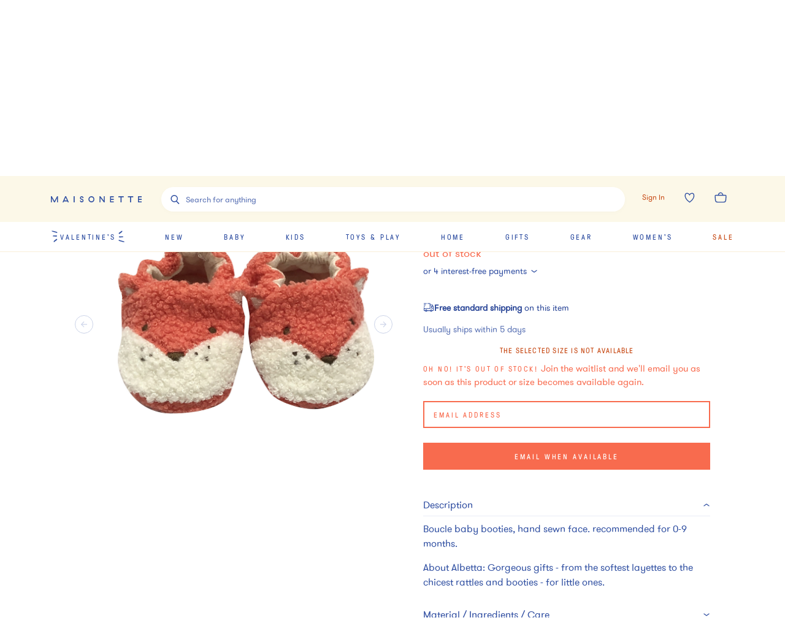

--- FILE ---
content_type: text/javascript
request_url: https://assets.maisonette.com/_next/static/chunks/5882-fd1633add9c3450c.js
body_size: 1868
content:
"use strict";(self.webpackChunk_N_E=self.webpackChunk_N_E||[]).push([[5882],{808:function(e,t,r){r.d(t,{Z:function(){return h}});var n=r(59499),c=r(4730),i=r(27488),o=(r(67294),r(95321)),a=function(e){return new RegExp("^(?:[a-z+]+:)?//","i").test(e)},s=r(47277),l=["Image","theme","key","src","alt","width","height","type"];function u(e,t){var r=Object.keys(e);if(Object.getOwnPropertySymbols){var n=Object.getOwnPropertySymbols(e);t&&(n=n.filter((function(t){return Object.getOwnPropertyDescriptor(e,t).enumerable}))),r.push.apply(r,n)}return r}function d(e){for(var t=1;t<arguments.length;t++){var r=null!=arguments[t]?arguments[t]:{};t%2?u(Object(r),!0).forEach((function(t){(0,n.Z)(e,t,r[t])})):Object.getOwnPropertyDescriptors?Object.defineProperties(e,Object.getOwnPropertyDescriptors(r)):u(Object(r)).forEach((function(t){Object.defineProperty(e,t,Object.getOwnPropertyDescriptor(r,t))}))}return e}var p=function(e){var t=e.Image,r=e.theme,n=e.key,i=e.src,o=e.alt,u=e.width,p=e.height,h=e.type,m=(0,c.Z)(e,l),w=r.breakpoint,f=!!m["data-src"],g=m["data-src"]||i,v=375,O=562,b=750,y=1140,j=1686,P=2250,k={plp:"\n      (min-width: ".concat(w.medium,") 11.5vw,\n      21vw\n  "),pdp:"\n      (min-width: ".concat(w.medium,") calc(28vw - 11rem),\n      calc(73vw - 12rem)\n    "),"taxon-product":"\n      (min-width: ".concat(w.large,") 11.5vw,\n      (min-width: ").concat(w.medium,") 33vw,\n      calc(73vw - 12rem)\n    "),"brand-header":"11vw"},Z=function(e,t){var r=new URL(g,a(g)?void 0:"https://assets.maisonette.com"),n=new URLSearchParams(r.search);return n.set("width",e),n.set("format",t),n.set("crop","1:1"),r.search=n.toString(),r.href},x=function(e){return"\n      ".concat(Z(v,e)," ").concat(v,"w,\n      ").concat(Z(O,e)," ").concat(O,"w,\n      ").concat(Z(b,e)," ").concat(b,"w,\n      ").concat(Z(y,e)," ").concat(y,"w,\n      ").concat(Z(j,e)," ").concat(j,"w,\n      ").concat(Z(P,e)," ").concat(P,"w\n    ")};return(0,s.BX)("picture",{className:"pdp"===h?"carousel-cell":"","data-test-id":"FastlyPicture",children:[["webp","jpeg"].map((function(e){return(0,s.tZ)("source",{type:"image/".concat(e),srcSet:f?void 0:x(e),"data-srcset":f?x(e):void 0,sizes:k[h]||"100vw","data-test-id":"FastlyPicture"},e)})),(0,s.tZ)(t,d({src:i,alt:o,width:u||v,height:p||v},m))]},n)};p.defaultProps={key:void 0,width:"",height:"",Image:(0,i.Z)("img",{target:"ejqmhf0"})({name:"pit38s",styles:"height:auto"}),type:"plp",theme:{}};var h=(0,o.Zz)(p)},33218:function(e,t,r){r.d(t,{Z:function(){return s}});var n=r(27488),c=r(67294);function i(){return i=Object.assign?Object.assign.bind():function(e){for(var t=1;t<arguments.length;t++){var r=arguments[t];for(var n in r)Object.prototype.hasOwnProperty.call(r,n)&&(e[n]=r[n])}return e},i.apply(this,arguments)}var o=function(e){return c.createElement("svg",i({xmlns:"http://www.w3.org/2000/svg","data-name":"heart",viewBox:"0 0 20 20"},e),c.createElement("path",{style:{strokeMiterlimit:10},d:"M15 6.3c-.3-1.1-1.1-1.7-2.2-1.7-.1 0-1.8-.1-2.9 1.9-1.1-2-2.8-1.9-2.9-1.9-1.1 0-1.9.6-2.2 1.7-.7 2.2.8 6.1 4.9 8.8l.3.2.3-.2c3.9-2.7 5.4-6.6 4.7-8.8"}))},a=(0,n.Z)(o,{target:"eebo6pg0"})("");a.whyDidYouRender=!0,a.whyDidYouRender=!0;var s=a},96654:function(e,t,r){var n=r(59499),c=r(4730),i=r(27488),o=(r(67294),r(88827)),a=r(13369),s=r(47277),l=["children","className","clicked","disabled","handleOnPromise","handleOnSuccess","inverted","isText","onClick","onError","outline","promise","text","isWishlist"];function u(e,t){var r=Object.keys(e);if(Object.getOwnPropertySymbols){var n=Object.getOwnPropertySymbols(e);t&&(n=n.filter((function(t){return Object.getOwnPropertyDescriptor(e,t).enumerable}))),r.push.apply(r,n)}return r}function d(e){for(var t=1;t<arguments.length;t++){var r=null!=arguments[t]?arguments[t]:{};t%2?u(Object(r),!0).forEach((function(t){(0,n.Z)(e,t,r[t])})):Object.getOwnPropertyDescriptors?Object.defineProperties(e,Object.getOwnPropertyDescriptors(r)):u(Object(r)).forEach((function(t){Object.defineProperty(e,t,Object.getOwnPropertyDescriptor(r,t))}))}return e}var p=(0,i.Z)(o.Z,{target:"e1oem6au0"})("display:flex;svg{align-self:center;fill:transparent;stroke:",(function(e){return e.isText?e.theme.color.brand:(0,o.I)(e).color}),";height:2.7rem;width:2.7rem;margin-right:1rem;}"),h=(0,i.Z)(a.Z,{target:"e1oem6au1"})(""),m=function(e){var t=e.children,r=e.className,n=e.clicked,i=e.disabled,o=e.handleOnPromise,a=e.handleOnSuccess,u=e.inverted,m=e.isText,w=e.onClick,f=e.onError,g=e.outline,v=e.promise,O=e.text,b=e.isWishlist,y=(0,c.Z)(e,l);return(0,s.BX)(p,d(d({promise:v,handleOnPromise:o,handleOnSuccess:a,onError:f,isText:m,inverted:u,outline:g,onClick:n||w,className:r,disabled:i,"data-test-id":"wishlist-button"},y),{},{children:[t,(0,s.tZ)(h,{element:"i",like:b?"dec-4":"label-1","data-test-id":"wishlist-text-general-user",children:O})]}))};m.defaultProps={className:"",disabled:!1,inverted:!1,isText:!0,outline:!1,clicked:null,onClick:null,onError:void 0,handleOnPromise:void 0,handleOnSuccess:void 0,promise:void 0,isWishlist:!1},m.whyDidYouRender=!0,t.Z=m},96475:function(e,t){t.Z=function(e){return e.slug?"/product/".concat(e.slug):e.url?"/product/".concat(e.url.split("/")[e.url.split("/").length-1]):"/"}}}]);
//# sourceMappingURL=5882-fd1633add9c3450c.js.map